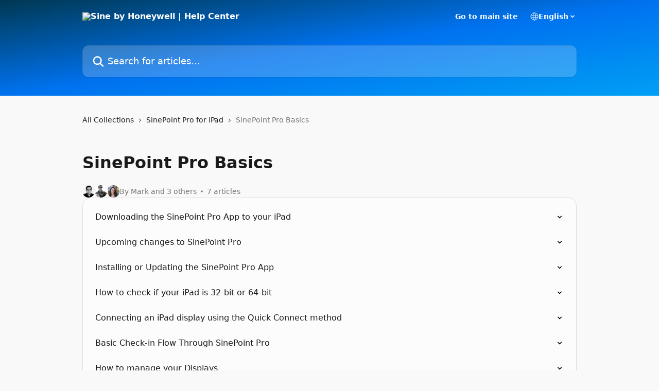

--- FILE ---
content_type: text/html; charset=utf-8
request_url: https://sine.support/en/collections/2569740-sinepoint-pro-basics
body_size: 12207
content:
<!DOCTYPE html><html lang="en"><head><meta charSet="utf-8" data-next-head=""/><title data-next-head="">SinePoint Pro Basics | Sine by Honeywell | Help Center</title><meta property="og:title" content="SinePoint Pro Basics | Sine by Honeywell | Help Center" data-next-head=""/><meta name="twitter:title" content="SinePoint Pro Basics | Sine by Honeywell | Help Center" data-next-head=""/><meta property="og:description" content="" data-next-head=""/><meta name="twitter:description" content="" data-next-head=""/><meta name="description" content="" data-next-head=""/><meta property="og:type" content="website" data-next-head=""/><meta name="robots" content="all" data-next-head=""/><meta name="viewport" content="width=device-width, initial-scale=1" data-next-head=""/><link href="https://intercom.help/sine/assets/favicon" rel="icon" data-next-head=""/><link rel="canonical" href="https://sine.support/en/collections/2569740-sinepoint-pro-basics" data-next-head=""/><link rel="alternate" href="https://sine.support/en/collections/2569740-sinepoint-pro-basics" hrefLang="en" data-next-head=""/><link rel="alternate" href="https://sine.support/en/collections/2569740-sinepoint-pro-basics" hrefLang="x-default" data-next-head=""/><link nonce="h9v1piOslMUGzvxuPD3652/AKoCSudi3gUgBVLj2nAo=" rel="preload" href="https://static.intercomassets.com/_next/static/css/ceffe64780fd47cf.css" as="style"/><link nonce="h9v1piOslMUGzvxuPD3652/AKoCSudi3gUgBVLj2nAo=" rel="stylesheet" href="https://static.intercomassets.com/_next/static/css/ceffe64780fd47cf.css" data-n-g=""/><noscript data-n-css="h9v1piOslMUGzvxuPD3652/AKoCSudi3gUgBVLj2nAo="></noscript><script defer="" nonce="h9v1piOslMUGzvxuPD3652/AKoCSudi3gUgBVLj2nAo=" nomodule="" src="https://static.intercomassets.com/_next/static/chunks/polyfills-42372ed130431b0a.js"></script><script defer="" src="https://static.intercomassets.com/_next/static/chunks/7506.a4d4b38169fb1abb.js" nonce="h9v1piOslMUGzvxuPD3652/AKoCSudi3gUgBVLj2nAo="></script><script src="https://static.intercomassets.com/_next/static/chunks/webpack-963430da7e3adda4.js" nonce="h9v1piOslMUGzvxuPD3652/AKoCSudi3gUgBVLj2nAo=" defer=""></script><script src="https://static.intercomassets.com/_next/static/chunks/framework-1f1b8d38c1d86c61.js" nonce="h9v1piOslMUGzvxuPD3652/AKoCSudi3gUgBVLj2nAo=" defer=""></script><script src="https://static.intercomassets.com/_next/static/chunks/main-2c5e5f2c49cfa8a6.js" nonce="h9v1piOslMUGzvxuPD3652/AKoCSudi3gUgBVLj2nAo=" defer=""></script><script src="https://static.intercomassets.com/_next/static/chunks/pages/_app-e523a600f5af5484.js" nonce="h9v1piOslMUGzvxuPD3652/AKoCSudi3gUgBVLj2nAo=" defer=""></script><script src="https://static.intercomassets.com/_next/static/chunks/d0502abb-aa607f45f5026044.js" nonce="h9v1piOslMUGzvxuPD3652/AKoCSudi3gUgBVLj2nAo=" defer=""></script><script src="https://static.intercomassets.com/_next/static/chunks/6190-ef428f6633b5a03f.js" nonce="h9v1piOslMUGzvxuPD3652/AKoCSudi3gUgBVLj2nAo=" defer=""></script><script src="https://static.intercomassets.com/_next/static/chunks/2384-0bbbbddcca78f08a.js" nonce="h9v1piOslMUGzvxuPD3652/AKoCSudi3gUgBVLj2nAo=" defer=""></script><script src="https://static.intercomassets.com/_next/static/chunks/4835-9db7cd232aae5617.js" nonce="h9v1piOslMUGzvxuPD3652/AKoCSudi3gUgBVLj2nAo=" defer=""></script><script src="https://static.intercomassets.com/_next/static/chunks/pages/%5BhelpCenterIdentifier%5D/%5Blocale%5D/collections/%5BcollectionSlug%5D-375ebba6e0fa14a3.js" nonce="h9v1piOslMUGzvxuPD3652/AKoCSudi3gUgBVLj2nAo=" defer=""></script><script src="https://static.intercomassets.com/_next/static/UZqm1jelfJ-2b324fgmJ6/_buildManifest.js" nonce="h9v1piOslMUGzvxuPD3652/AKoCSudi3gUgBVLj2nAo=" defer=""></script><script src="https://static.intercomassets.com/_next/static/UZqm1jelfJ-2b324fgmJ6/_ssgManifest.js" nonce="h9v1piOslMUGzvxuPD3652/AKoCSudi3gUgBVLj2nAo=" defer=""></script><meta name="sentry-trace" content="9e2228c9c48eac3347d9363ad46488ae-b98712ae433c2cdb-0"/><meta name="baggage" content="sentry-environment=production,sentry-release=a62fd0cdc62532e0c845d79efbcc14057e47d762,sentry-public_key=187f842308a64dea9f1f64d4b1b9c298,sentry-trace_id=9e2228c9c48eac3347d9363ad46488ae,sentry-org_id=2129,sentry-sampled=false,sentry-sample_rand=0.086196246405979,sentry-sample_rate=0"/><style id="__jsx-1719953279">:root{--body-bg: rgb(249, 249, 250);
--body-image: none;
--body-bg-rgb: 249, 249, 250;
--body-border: rgb(221, 221, 227);
--body-primary-color: #1a1a1a;
--body-secondary-color: #737373;
--body-reaction-bg: rgb(235, 235, 238);
--body-reaction-text-color: rgb(64, 64, 64);
--body-toc-active-border: #737373;
--body-toc-inactive-border: #f2f2f2;
--body-toc-inactive-color: #737373;
--body-toc-active-font-weight: 400;
--body-table-border: rgb(193, 193, 204);
--body-color: hsl(0, 0%, 0%);
--footer-bg: rgb(9, 30, 59);
--footer-image: none;
--footer-border: rgb(16, 52, 103);
--footer-color: hsl(0, 0%, 100%);
--header-bg: none;
--header-image: linear-gradient(to bottom right, #003852,#0072EF,#009FF5);
--header-color: hsl(0, 0%, 100%);
--collection-card-bg: rgb(249, 249, 250);
--collection-card-image: none;
--collection-card-color: hsl(0, 0%, 0%);
--card-bg: rgb(252, 252, 252);
--card-border-color: rgb(221, 221, 227);
--card-border-inner-radius: 12px;
--card-border-radius: 16px;
--card-shadow: 0 1px 2px 0 rgb(0 0 0 / 0.05);
--search-bar-border-radius: 12px;
--search-bar-width: 100%;
--ticket-blue-bg-color: #dce1f9;
--ticket-blue-text-color: #334bfa;
--ticket-green-bg-color: #d7efdc;
--ticket-green-text-color: #0f7134;
--ticket-orange-bg-color: #ffebdb;
--ticket-orange-text-color: #b24d00;
--ticket-red-bg-color: #ffdbdb;
--ticket-red-text-color: #df2020;
--header-height: 405px;
--header-subheader-background-color: #000000;
--header-subheader-font-color: #ffffff;
--content-block-bg: rgb(247, 249, 251);
--content-block-image: none;
--content-block-color: hsl(0, 0%, 10%);
--content-block-button-bg: rgb(51, 75, 250);
--content-block-button-image: none;
--content-block-button-color: hsl(0, 0%, 100%);
--content-block-button-radius: 6px;
--content-block-margin: 0;
--content-block-width: auto;
--primary-color: hsl(0, 0%, 0%);
--primary-color-alpha-10: hsla(0, 0%, 0%, 0.1);
--primary-color-alpha-60: hsla(0, 0%, 0%, 0.6);
--text-on-primary-color: #ffffff}</style><style id="__jsx-1611979459">:root{--font-family-primary: system-ui, "Segoe UI", "Roboto", "Helvetica", "Arial", sans-serif, "Apple Color Emoji", "Segoe UI Emoji", "Segoe UI Symbol"}</style><style id="__jsx-2466147061">:root{--font-family-secondary: system-ui, "Segoe UI", "Roboto", "Helvetica", "Arial", sans-serif, "Apple Color Emoji", "Segoe UI Emoji", "Segoe UI Symbol"}</style><style id="__jsx-cf6f0ea00fa5c760">.fade-background.jsx-cf6f0ea00fa5c760{background:radial-gradient(333.38%100%at 50%0%,rgba(var(--body-bg-rgb),0)0%,rgba(var(--body-bg-rgb),.00925356)11.67%,rgba(var(--body-bg-rgb),.0337355)21.17%,rgba(var(--body-bg-rgb),.0718242)28.85%,rgba(var(--body-bg-rgb),.121898)35.03%,rgba(var(--body-bg-rgb),.182336)40.05%,rgba(var(--body-bg-rgb),.251516)44.25%,rgba(var(--body-bg-rgb),.327818)47.96%,rgba(var(--body-bg-rgb),.409618)51.51%,rgba(var(--body-bg-rgb),.495297)55.23%,rgba(var(--body-bg-rgb),.583232)59.47%,rgba(var(--body-bg-rgb),.671801)64.55%,rgba(var(--body-bg-rgb),.759385)70.81%,rgba(var(--body-bg-rgb),.84436)78.58%,rgba(var(--body-bg-rgb),.9551)88.2%,rgba(var(--body-bg-rgb),1)100%),var(--header-image),var(--header-bg);background-size:cover;background-position-x:center}</style></head><body><div id="__next"><div dir="ltr" class="h-full w-full"><a href="#main-content" class="sr-only font-bold text-header-color focus:not-sr-only focus:absolute focus:left-4 focus:top-4 focus:z-50" aria-roledescription="Link, Press control-option-right-arrow to exit">Skip to main content</a><main class="header__lite"><header id="header" data-testid="header" class="jsx-cf6f0ea00fa5c760 flex flex-col text-header-color"><div class="jsx-cf6f0ea00fa5c760 relative flex grow flex-col mb-9 bg-header-bg bg-header-image bg-cover bg-center pb-9"><div id="sr-announcement" aria-live="polite" class="jsx-cf6f0ea00fa5c760 sr-only"></div><div class="jsx-cf6f0ea00fa5c760 flex h-full flex-col items-center marker:shrink-0"><section class="relative flex w-full flex-col mb-6 pb-6"><div class="header__meta_wrapper flex justify-center px-5 pt-6 leading-none sm:px-10"><div class="flex items-center w-240" data-testid="subheader-container"><div class="mo__body header__site_name"><div class="header__logo"><a href="/en/"><img src="https://downloads.intercomcdn.com/i/o/bfkj0uo7/719989/6fa47345466a0480a12eb0ca3bdc/1c4b100731ba0dd9411ae23bb51f6b9a.png" height="281" alt="Sine by Honeywell | Help Center"/></a></div></div><div><div class="flex items-center font-semibold"><div class="flex items-center md:hidden" data-testid="small-screen-children"><button class="flex items-center border-none bg-transparent px-1.5" data-testid="hamburger-menu-button" aria-label="Open menu"><svg width="24" height="24" viewBox="0 0 16 16" xmlns="http://www.w3.org/2000/svg" class="fill-current"><path d="M1.86861 2C1.38889 2 1 2.3806 1 2.85008C1 3.31957 1.38889 3.70017 1.86861 3.70017H14.1314C14.6111 3.70017 15 3.31957 15 2.85008C15 2.3806 14.6111 2 14.1314 2H1.86861Z"></path><path d="M1 8C1 7.53051 1.38889 7.14992 1.86861 7.14992H14.1314C14.6111 7.14992 15 7.53051 15 8C15 8.46949 14.6111 8.85008 14.1314 8.85008H1.86861C1.38889 8.85008 1 8.46949 1 8Z"></path><path d="M1 13.1499C1 12.6804 1.38889 12.2998 1.86861 12.2998H14.1314C14.6111 12.2998 15 12.6804 15 13.1499C15 13.6194 14.6111 14 14.1314 14H1.86861C1.38889 14 1 13.6194 1 13.1499Z"></path></svg></button><div class="fixed right-0 top-0 z-50 h-full w-full hidden" data-testid="hamburger-menu"><div class="flex h-full w-full justify-end bg-black bg-opacity-30"><div class="flex h-fit w-full flex-col bg-white opacity-100 sm:h-full sm:w-1/2"><button class="text-body-font flex items-center self-end border-none bg-transparent pr-6 pt-6" data-testid="hamburger-menu-close-button" aria-label="Close menu"><svg width="24" height="24" viewBox="0 0 16 16" xmlns="http://www.w3.org/2000/svg"><path d="M3.5097 3.5097C3.84165 3.17776 4.37984 3.17776 4.71178 3.5097L7.99983 6.79775L11.2879 3.5097C11.6198 3.17776 12.158 3.17776 12.49 3.5097C12.8219 3.84165 12.8219 4.37984 12.49 4.71178L9.20191 7.99983L12.49 11.2879C12.8219 11.6198 12.8219 12.158 12.49 12.49C12.158 12.8219 11.6198 12.8219 11.2879 12.49L7.99983 9.20191L4.71178 12.49C4.37984 12.8219 3.84165 12.8219 3.5097 12.49C3.17776 12.158 3.17776 11.6198 3.5097 11.2879L6.79775 7.99983L3.5097 4.71178C3.17776 4.37984 3.17776 3.84165 3.5097 3.5097Z"></path></svg></button><nav class="flex flex-col pl-4 text-black"><a target="_blank" rel="noopener noreferrer" href="https://sine.co" class="mx-5 mb-5 text-md no-underline hover:opacity-80 md:mx-3 md:my-0 md:text-base" data-testid="header-link-0">Go to main site</a><div class="relative cursor-pointer has-[:focus]:outline"><select class="peer absolute z-10 block h-6 w-full cursor-pointer opacity-0 md:text-base" aria-label="Change language" id="language-selector"><option value="/en/collections/2569740-sinepoint-pro-basics" class="text-black" selected="">English</option></select><div class="mb-10 ml-5 flex items-center gap-1 text-md hover:opacity-80 peer-hover:opacity-80 md:m-0 md:ml-3 md:text-base" aria-hidden="true"><svg id="locale-picker-globe" width="16" height="16" viewBox="0 0 16 16" fill="none" xmlns="http://www.w3.org/2000/svg" class="shrink-0" aria-hidden="true"><path d="M8 15C11.866 15 15 11.866 15 8C15 4.13401 11.866 1 8 1C4.13401 1 1 4.13401 1 8C1 11.866 4.13401 15 8 15Z" stroke="currentColor" stroke-linecap="round" stroke-linejoin="round"></path><path d="M8 15C9.39949 15 10.534 11.866 10.534 8C10.534 4.13401 9.39949 1 8 1C6.60051 1 5.466 4.13401 5.466 8C5.466 11.866 6.60051 15 8 15Z" stroke="currentColor" stroke-linecap="round" stroke-linejoin="round"></path><path d="M1.448 5.75989H14.524" stroke="currentColor" stroke-linecap="round" stroke-linejoin="round"></path><path d="M1.448 10.2402H14.524" stroke="currentColor" stroke-linecap="round" stroke-linejoin="round"></path></svg>English<svg id="locale-picker-arrow" width="16" height="16" viewBox="0 0 16 16" fill="none" xmlns="http://www.w3.org/2000/svg" class="shrink-0" aria-hidden="true"><path d="M5 6.5L8.00093 9.5L11 6.50187" stroke="currentColor" stroke-width="1.5" stroke-linecap="round" stroke-linejoin="round"></path></svg></div></div></nav></div></div></div></div><nav class="hidden items-center md:flex" data-testid="large-screen-children"><a target="_blank" rel="noopener noreferrer" href="https://sine.co" class="mx-5 mb-5 text-md no-underline hover:opacity-80 md:mx-3 md:my-0 md:text-base" data-testid="header-link-0">Go to main site</a><div class="relative cursor-pointer has-[:focus]:outline"><select class="peer absolute z-10 block h-6 w-full cursor-pointer opacity-0 md:text-base" aria-label="Change language" id="language-selector"><option value="/en/collections/2569740-sinepoint-pro-basics" class="text-black" selected="">English</option></select><div class="mb-10 ml-5 flex items-center gap-1 text-md hover:opacity-80 peer-hover:opacity-80 md:m-0 md:ml-3 md:text-base" aria-hidden="true"><svg id="locale-picker-globe" width="16" height="16" viewBox="0 0 16 16" fill="none" xmlns="http://www.w3.org/2000/svg" class="shrink-0" aria-hidden="true"><path d="M8 15C11.866 15 15 11.866 15 8C15 4.13401 11.866 1 8 1C4.13401 1 1 4.13401 1 8C1 11.866 4.13401 15 8 15Z" stroke="currentColor" stroke-linecap="round" stroke-linejoin="round"></path><path d="M8 15C9.39949 15 10.534 11.866 10.534 8C10.534 4.13401 9.39949 1 8 1C6.60051 1 5.466 4.13401 5.466 8C5.466 11.866 6.60051 15 8 15Z" stroke="currentColor" stroke-linecap="round" stroke-linejoin="round"></path><path d="M1.448 5.75989H14.524" stroke="currentColor" stroke-linecap="round" stroke-linejoin="round"></path><path d="M1.448 10.2402H14.524" stroke="currentColor" stroke-linecap="round" stroke-linejoin="round"></path></svg>English<svg id="locale-picker-arrow" width="16" height="16" viewBox="0 0 16 16" fill="none" xmlns="http://www.w3.org/2000/svg" class="shrink-0" aria-hidden="true"><path d="M5 6.5L8.00093 9.5L11 6.50187" stroke="currentColor" stroke-width="1.5" stroke-linecap="round" stroke-linejoin="round"></path></svg></div></div></nav></div></div></div></div></section><section class="relative mx-5 flex h-full w-full flex-col items-center px-5 sm:px-10"><div class="flex h-full max-w-full flex-col w-240 justify-end" data-testid="main-header-container"><div id="search-bar" class="relative w-full"><form action="/en/" autoComplete="off"><div class="flex w-full flex-col items-start"><div class="relative flex w-full sm:w-search-bar"><label for="search-input" class="sr-only">Search for articles...</label><input id="search-input" type="text" autoComplete="off" class="peer w-full rounded-search-bar border border-black-alpha-8 bg-white-alpha-20 p-4 ps-12 font-secondary text-lg text-header-color shadow-search-bar outline-none transition ease-linear placeholder:text-header-color hover:bg-white-alpha-27 hover:shadow-search-bar-hover focus:border-transparent focus:bg-white focus:text-black-10 focus:shadow-search-bar-focused placeholder:focus:text-black-45" placeholder="Search for articles..." name="q" aria-label="Search for articles..." value=""/><div class="absolute inset-y-0 start-0 flex items-center fill-header-color peer-focus-visible:fill-black-45 pointer-events-none ps-5"><svg width="22" height="21" viewBox="0 0 22 21" xmlns="http://www.w3.org/2000/svg" class="fill-inherit" aria-hidden="true"><path fill-rule="evenodd" clip-rule="evenodd" d="M3.27485 8.7001C3.27485 5.42781 5.92757 2.7751 9.19985 2.7751C12.4721 2.7751 15.1249 5.42781 15.1249 8.7001C15.1249 11.9724 12.4721 14.6251 9.19985 14.6251C5.92757 14.6251 3.27485 11.9724 3.27485 8.7001ZM9.19985 0.225098C4.51924 0.225098 0.724854 4.01948 0.724854 8.7001C0.724854 13.3807 4.51924 17.1751 9.19985 17.1751C11.0802 17.1751 12.8176 16.5627 14.2234 15.5265L19.0981 20.4013C19.5961 20.8992 20.4033 20.8992 20.9013 20.4013C21.3992 19.9033 21.3992 19.0961 20.9013 18.5981L16.0264 13.7233C17.0625 12.3176 17.6749 10.5804 17.6749 8.7001C17.6749 4.01948 13.8805 0.225098 9.19985 0.225098Z"></path></svg></div></div></div></form></div></div></section></div></div></header><div class="z-1 flex shrink-0 grow basis-auto justify-center px-5 sm:px-10"><section data-testid="main-content" id="main-content" class="max-w-full w-240"><div tabindex="-1" class="focus:outline-none"><div class="flex flex-wrap items-baseline pb-4 text-base" tabindex="0" role="navigation" aria-label="Breadcrumb"><a href="/en/" class="pr-2 text-body-primary-color no-underline hover:text-body-secondary-color">All Collections</a><div class="pr-2" aria-hidden="true"><svg width="6" height="10" viewBox="0 0 6 10" class="block h-2 w-2 fill-body-secondary-color rtl:rotate-180" xmlns="http://www.w3.org/2000/svg"><path fill-rule="evenodd" clip-rule="evenodd" d="M0.648862 0.898862C0.316916 1.23081 0.316916 1.769 0.648862 2.10094L3.54782 4.9999L0.648862 7.89886C0.316916 8.23081 0.316917 8.769 0.648862 9.10094C0.980808 9.43289 1.519 9.43289 1.85094 9.10094L5.35094 5.60094C5.68289 5.269 5.68289 4.73081 5.35094 4.39886L1.85094 0.898862C1.519 0.566916 0.980807 0.566916 0.648862 0.898862Z"></path></svg></div><a href="https://sine.support/en/collections/148866-sinepoint-pro-for-ipad" class="pr-2 text-body-primary-color no-underline hover:text-body-secondary-color" data-testid="breadcrumb-0">SinePoint Pro for iPad</a><div class="pr-2" aria-hidden="true"><svg width="6" height="10" viewBox="0 0 6 10" class="block h-2 w-2 fill-body-secondary-color rtl:rotate-180" xmlns="http://www.w3.org/2000/svg"><path fill-rule="evenodd" clip-rule="evenodd" d="M0.648862 0.898862C0.316916 1.23081 0.316916 1.769 0.648862 2.10094L3.54782 4.9999L0.648862 7.89886C0.316916 8.23081 0.316917 8.769 0.648862 9.10094C0.980808 9.43289 1.519 9.43289 1.85094 9.10094L5.35094 5.60094C5.68289 5.269 5.68289 4.73081 5.35094 4.39886L1.85094 0.898862C1.519 0.566916 0.980807 0.566916 0.648862 0.898862Z"></path></svg></div><div class="text-body-secondary-color">SinePoint Pro Basics</div></div></div><div class="flex flex-col gap-10 max-sm:gap-8 max-sm:pt-2 pt-4" id="sinepoint-pro-basics"><div><div class="mb-5"></div><div class="flex flex-col"><h1 class="mb-1 font-primary text-2xl font-bold leading-10 text-body-primary-color">SinePoint Pro Basics</h1></div><div class="mt-5"><div class="flex gap-2" aria-hidden="true"><div class="flex flex-row"><div class="flex shrink-0 flex-col items-center justify-center rounded-full leading-normal sm:flex-row" data-testid="avatars"><img width="24" height="24" src="https://static.intercomassets.com/avatars/1308507/square_128/IMG_20170912_152353-1505201278.JPG" alt="Mark avatar" class="inline-flex items-center justify-center rounded-full bg-primary text-lg font-bold leading-6 text-primary-text shadow-solid-2 shadow-body-bg [&amp;:nth-child(n+2)]:hidden lg:[&amp;:nth-child(n+2)]:inline-flex h-6 w-6 z-4"/><img width="24" height="24" src="https://static.intercomassets.com/avatars/7161988/square_128/IMG_7618_%281%29-photoaidcom-greyscale-1710756552.png" alt="Zabiualla avatar" class="inline-flex items-center justify-center rounded-full bg-primary text-lg font-bold leading-6 text-primary-text shadow-solid-2 shadow-body-bg [&amp;:nth-child(n+2)]:hidden lg:[&amp;:nth-child(n+2)]:inline-flex h-6 w-6 ltr:-ml-1.5 rtl:-mr-1.5 z-3"/><img width="24" height="24" src="https://static.intercomassets.com/avatars/4262664/square_128/linkedindp-1595912430.png" alt="Rhiannon Shepherd avatar" class="inline-flex items-center justify-center rounded-full bg-primary text-lg font-bold leading-6 text-primary-text shadow-solid-2 shadow-body-bg [&amp;:nth-child(n+2)]:hidden lg:[&amp;:nth-child(n+2)]:inline-flex h-6 w-6 ltr:-ml-1.5 rtl:-mr-1.5 z-2"/></div></div><span class="line-clamp-1 flex flex-wrap items-center text-base text-body-secondary-color"><span class="hidden sm:inline">By Mark and 3 others</span><span class="inline sm:hidden">4 authors</span><svg width="4" height="4" viewBox="0 0 16 16" xmlns="http://www.w3.org/2000/svg" fill="currentColor" class="m-2"><path d="M15 8C15 4.13401 11.866 1 8 1C4.13401 1 1 4.13401 1 8C1 11.866 4.13401 15 8 15C11.866 15 15 11.866 15 8Z"></path></svg>7 articles</span></div></div></div><div class="flex flex-col gap-5"><section class="flex flex-col rounded-card border border-solid border-card-border bg-card-bg p-2 sm:p-3"><a class="duration-250 group/article flex flex-row justify-between gap-2 py-2 no-underline transition ease-linear hover:bg-primary-alpha-10 hover:text-primary sm:rounded-card-inner sm:py-3 rounded-card-inner px-3" href="https://sine.support/en/articles/2103243-downloading-the-sinepoint-pro-app-to-your-ipad" data-testid="article-link"><div class="flex flex-col p-0"><span class="m-0 text-md text-body-primary-color group-hover/article:text-primary font-regular">Downloading the SinePoint Pro App to your iPad</span></div><div class="flex shrink-0 flex-col justify-center p-0"><svg class="block h-4 w-4 text-primary ltr:-rotate-90 rtl:rotate-90" fill="currentColor" viewBox="0 0 20 20" xmlns="http://www.w3.org/2000/svg"><path fill-rule="evenodd" d="M5.293 7.293a1 1 0 011.414 0L10 10.586l3.293-3.293a1 1 0 111.414 1.414l-4 4a1 1 0 01-1.414 0l-4-4a1 1 0 010-1.414z" clip-rule="evenodd"></path></svg></div></a><a class="duration-250 group/article flex flex-row justify-between gap-2 py-2 no-underline transition ease-linear hover:bg-primary-alpha-10 hover:text-primary sm:rounded-card-inner sm:py-3 rounded-card-inner px-3" href="https://sine.support/en/articles/7017289-upcoming-changes-to-sinepoint-pro" data-testid="article-link"><div class="flex flex-col p-0"><span class="m-0 text-md text-body-primary-color group-hover/article:text-primary font-regular">Upcoming changes to SinePoint Pro</span></div><div class="flex shrink-0 flex-col justify-center p-0"><svg class="block h-4 w-4 text-primary ltr:-rotate-90 rtl:rotate-90" fill="currentColor" viewBox="0 0 20 20" xmlns="http://www.w3.org/2000/svg"><path fill-rule="evenodd" d="M5.293 7.293a1 1 0 011.414 0L10 10.586l3.293-3.293a1 1 0 111.414 1.414l-4 4a1 1 0 01-1.414 0l-4-4a1 1 0 010-1.414z" clip-rule="evenodd"></path></svg></div></a><a class="duration-250 group/article flex flex-row justify-between gap-2 py-2 no-underline transition ease-linear hover:bg-primary-alpha-10 hover:text-primary sm:rounded-card-inner sm:py-3 rounded-card-inner px-3" href="https://sine.support/en/articles/4163384-installing-or-updating-the-sinepoint-pro-app" data-testid="article-link"><div class="flex flex-col p-0"><span class="m-0 text-md text-body-primary-color group-hover/article:text-primary font-regular">Installing or Updating the SinePoint Pro App</span></div><div class="flex shrink-0 flex-col justify-center p-0"><svg class="block h-4 w-4 text-primary ltr:-rotate-90 rtl:rotate-90" fill="currentColor" viewBox="0 0 20 20" xmlns="http://www.w3.org/2000/svg"><path fill-rule="evenodd" d="M5.293 7.293a1 1 0 011.414 0L10 10.586l3.293-3.293a1 1 0 111.414 1.414l-4 4a1 1 0 01-1.414 0l-4-4a1 1 0 010-1.414z" clip-rule="evenodd"></path></svg></div></a><a class="duration-250 group/article flex flex-row justify-between gap-2 py-2 no-underline transition ease-linear hover:bg-primary-alpha-10 hover:text-primary sm:rounded-card-inner sm:py-3 rounded-card-inner px-3" href="https://sine.support/en/articles/5078257-how-to-check-if-your-ipad-is-32-bit-or-64-bit" data-testid="article-link"><div class="flex flex-col p-0"><span class="m-0 text-md text-body-primary-color group-hover/article:text-primary font-regular">How to check if your iPad is 32-bit or 64-bit</span></div><div class="flex shrink-0 flex-col justify-center p-0"><svg class="block h-4 w-4 text-primary ltr:-rotate-90 rtl:rotate-90" fill="currentColor" viewBox="0 0 20 20" xmlns="http://www.w3.org/2000/svg"><path fill-rule="evenodd" d="M5.293 7.293a1 1 0 011.414 0L10 10.586l3.293-3.293a1 1 0 111.414 1.414l-4 4a1 1 0 01-1.414 0l-4-4a1 1 0 010-1.414z" clip-rule="evenodd"></path></svg></div></a><a class="duration-250 group/article flex flex-row justify-between gap-2 py-2 no-underline transition ease-linear hover:bg-primary-alpha-10 hover:text-primary sm:rounded-card-inner sm:py-3 rounded-card-inner px-3" href="https://sine.support/en/articles/5990514-connecting-an-ipad-display-using-the-quick-connect-method" data-testid="article-link"><div class="flex flex-col p-0"><span class="m-0 text-md text-body-primary-color group-hover/article:text-primary font-regular">Connecting an iPad display using the Quick Connect method</span></div><div class="flex shrink-0 flex-col justify-center p-0"><svg class="block h-4 w-4 text-primary ltr:-rotate-90 rtl:rotate-90" fill="currentColor" viewBox="0 0 20 20" xmlns="http://www.w3.org/2000/svg"><path fill-rule="evenodd" d="M5.293 7.293a1 1 0 011.414 0L10 10.586l3.293-3.293a1 1 0 111.414 1.414l-4 4a1 1 0 01-1.414 0l-4-4a1 1 0 010-1.414z" clip-rule="evenodd"></path></svg></div></a><a class="duration-250 group/article flex flex-row justify-between gap-2 py-2 no-underline transition ease-linear hover:bg-primary-alpha-10 hover:text-primary sm:rounded-card-inner sm:py-3 rounded-card-inner px-3" href="https://sine.support/en/articles/2103385-basic-check-in-flow-through-sinepoint-pro" data-testid="article-link"><div class="flex flex-col p-0"><span class="m-0 text-md text-body-primary-color group-hover/article:text-primary font-regular">Basic Check-in Flow Through SinePoint Pro</span></div><div class="flex shrink-0 flex-col justify-center p-0"><svg class="block h-4 w-4 text-primary ltr:-rotate-90 rtl:rotate-90" fill="currentColor" viewBox="0 0 20 20" xmlns="http://www.w3.org/2000/svg"><path fill-rule="evenodd" d="M5.293 7.293a1 1 0 011.414 0L10 10.586l3.293-3.293a1 1 0 111.414 1.414l-4 4a1 1 0 01-1.414 0l-4-4a1 1 0 010-1.414z" clip-rule="evenodd"></path></svg></div></a><a class="duration-250 group/article flex flex-row justify-between gap-2 py-2 no-underline transition ease-linear hover:bg-primary-alpha-10 hover:text-primary sm:rounded-card-inner sm:py-3 rounded-card-inner px-3" href="https://sine.support/en/articles/2667973-how-to-manage-your-displays" data-testid="article-link"><div class="flex flex-col p-0"><span class="m-0 text-md text-body-primary-color group-hover/article:text-primary font-regular">How to manage your Displays</span></div><div class="flex shrink-0 flex-col justify-center p-0"><svg class="block h-4 w-4 text-primary ltr:-rotate-90 rtl:rotate-90" fill="currentColor" viewBox="0 0 20 20" xmlns="http://www.w3.org/2000/svg"><path fill-rule="evenodd" d="M5.293 7.293a1 1 0 011.414 0L10 10.586l3.293-3.293a1 1 0 111.414 1.414l-4 4a1 1 0 01-1.414 0l-4-4a1 1 0 010-1.414z" clip-rule="evenodd"></path></svg></div></a></section></div></div></section></div><footer id="footer" class="mt-24 shrink-0 bg-footer-bg px-0 py-12 text-left text-base text-footer-color"><div class="shrink-0 grow basis-auto px-5 sm:px-10"><div class="mx-auto max-w-240 sm:w-auto"><div><div class="text-center" data-testid="simple-footer-layout"><div class="align-middle text-lg text-footer-color"><a class="no-underline" href="/en/"><img data-testid="logo-img" src="https://downloads.intercomcdn.com/i/o/bfkj0uo7/719990/1ce952ddb108c81cc9561a459b2f/1c4b100731ba0dd9411ae23bb51f6b9a.png" alt="Sine by Honeywell | Help Center" class="max-h-8 contrast-80 inline"/></a></div><div class="mt-10" data-testid="simple-footer-links"><div class="flex flex-row justify-center"><span><ul data-testid="custom-links" class="mb-4 p-0" id="custom-links"><li class="mx-3 inline-block list-none"><a target="_blank" href="https://www.sine.co/demo/" rel="nofollow noreferrer noopener" data-testid="footer-custom-link-0" class="no-underline">Book a demo</a></li><li class="mx-3 inline-block list-none"><a target="_blank" href="https://www.sine.co/blog/" rel="nofollow noreferrer noopener" data-testid="footer-custom-link-1" class="no-underline">Blog</a></li><li class="mx-3 inline-block list-none"><a target="_blank" href="https://www.sine.co/pricing/" rel="nofollow noreferrer noopener" data-testid="footer-custom-link-2" class="no-underline">Pricing</a></li><li class="mx-3 inline-block list-none"><a target="_blank" href="https://www.sine.co/privacy/" rel="nofollow noreferrer noopener" data-testid="footer-custom-link-3" class="no-underline">Privacy Policy</a></li><li class="mx-3 inline-block list-none"><a target="_blank" href="https://www.sine.co/terms/" rel="nofollow noreferrer noopener" data-testid="footer-custom-link-4" class="no-underline">Terms of Use</a></li><li class="mx-3 inline-block list-none"><a target="_blank" href="https://www.honeywell.com/us/en/cookie-notice" rel="nofollow noreferrer noopener" data-testid="footer-custom-link-5" class="no-underline">Cookie Notice</a></li><li class="mx-3 inline-block list-none"><a target="_blank" href="https://status.sine.co/" rel="nofollow noreferrer noopener" data-testid="footer-custom-link-6" class="no-underline">Status</a></li></ul></span></div><ul data-testid="social-links" class="flex flex-wrap items-center gap-4 p-0 justify-center" id="social-links"><li class="list-none align-middle"><a target="_blank" href="https://www.linkedin.com/company/honeywell/" rel="nofollow noreferrer noopener" data-testid="footer-social-link-0" class="no-underline"><img src="https://intercom.help/sine/assets/svg/icon:social-linkedin/ffffff" alt="" aria-label="https://www.linkedin.com/company/honeywell/" width="16" height="16" loading="lazy" data-testid="social-icon-linkedin"/></a></li></ul></div><div class="flex justify-center"></div></div></div></div></div></footer></main></div></div><script id="__NEXT_DATA__" type="application/json" nonce="h9v1piOslMUGzvxuPD3652/AKoCSudi3gUgBVLj2nAo=">{"props":{"pageProps":{"app":{"id":"bfkj0uo7","messengerUrl":"https://widget.intercom.io/widget/bfkj0uo7","name":"Sine by Honeywell","poweredByIntercomUrl":"https://www.intercom.com/intercom-link?company=Sine+by+Honeywell\u0026solution=customer-support\u0026utm_campaign=intercom-link\u0026utm_content=We+run+on+Intercom\u0026utm_medium=help-center\u0026utm_referrer=https%3A%2F%2Fsine.support%2Fen%2Fcollections%2F2569740-sinepoint-pro-basics\u0026utm_source=desktop-web","features":{"consentBannerBeta":false,"customNotFoundErrorMessage":false,"disableFontPreloading":false,"disableNoMarginClassTransformation":false,"dsaReportLink":false,"finOnHelpCenter":false,"hideIconsWithBackgroundImages":false,"messengerCustomFonts":false}},"helpCenterSite":{"customDomain":"sine.support","defaultLocale":"en","disableBranding":true,"externalLoginName":null,"externalLoginUrl":null,"footerContactDetails":null,"footerLinks":{"custom":[{"id":7845,"help_center_site_id":2627,"title":"Book a demo","url":"https://www.sine.co/demo/","sort_order":1,"link_location":"footer","site_link_group_id":6041},{"id":7846,"help_center_site_id":2627,"title":"Blog","url":"https://www.sine.co/blog/","sort_order":2,"link_location":"footer","site_link_group_id":6041},{"id":20927,"help_center_site_id":2627,"title":"Pricing","url":"https://www.sine.co/pricing/","sort_order":3,"link_location":"footer","site_link_group_id":6041},{"id":20928,"help_center_site_id":2627,"title":"Privacy Policy","url":"https://www.sine.co/privacy/","sort_order":4,"link_location":"footer","site_link_group_id":6041},{"id":20929,"help_center_site_id":2627,"title":"Terms of Use","url":"https://www.sine.co/terms/","sort_order":5,"link_location":"footer","site_link_group_id":6041},{"id":20931,"help_center_site_id":2627,"title":"Cookie Notice","url":"https://www.honeywell.com/us/en/cookie-notice","sort_order":6,"link_location":"footer","site_link_group_id":6041},{"id":21219,"help_center_site_id":2627,"title":"Status","url":"https://status.sine.co/","sort_order":7,"link_location":"footer","site_link_group_id":6041}],"socialLinks":[{"iconUrl":"https://intercom.help/sine/assets/svg/icon:social-linkedin","provider":"linkedin","url":"https://www.linkedin.com/company/honeywell/"}],"linkGroups":[{"title":null,"links":[{"title":"Book a demo","url":"https://www.sine.co/demo/"},{"title":"Blog","url":"https://www.sine.co/blog/"},{"title":"Pricing","url":"https://www.sine.co/pricing/"},{"title":"Privacy Policy","url":"https://www.sine.co/privacy/"},{"title":"Terms of Use","url":"https://www.sine.co/terms/"},{"title":"Cookie Notice","url":"https://www.honeywell.com/us/en/cookie-notice"},{"title":"Status","url":"https://status.sine.co/"}]}]},"headerLinks":[{"site_link_group_id":13252,"id":38226,"help_center_site_id":2627,"title":"Go to main site","url":"https://sine.co","sort_order":1,"link_location":"header"}],"homeCollectionCols":1,"googleAnalyticsTrackingId":"","googleTagManagerId":null,"pathPrefixForCustomDomain":null,"seoIndexingEnabled":true,"helpCenterId":2627,"url":"https://sine.support","customizedFooterTextContent":null,"consentBannerConfig":null,"canInjectCustomScripts":false,"scriptSection":1,"customScriptFilesExist":false},"localeLinks":[{"id":"en","absoluteUrl":"https://sine.support/en/collections/2569740-sinepoint-pro-basics","available":true,"name":"English","selected":true,"url":"/en/collections/2569740-sinepoint-pro-basics"}],"requestContext":{"articleSource":null,"academy":false,"canonicalUrl":"https://sine.support/en/collections/2569740-sinepoint-pro-basics","headerless":false,"isDefaultDomainRequest":false,"nonce":"h9v1piOslMUGzvxuPD3652/AKoCSudi3gUgBVLj2nAo=","rootUrl":"/en/","sheetUserCipher":null,"type":"help-center"},"theme":{"color":"000000","siteName":"Sine by Honeywell | Help Center","headline":"Advice and answers from Sine by Honeywell","headerFontColor":"ffffff","logo":"https://downloads.intercomcdn.com/i/o/bfkj0uo7/719989/6fa47345466a0480a12eb0ca3bdc/1c4b100731ba0dd9411ae23bb51f6b9a.png","logoHeight":"281","header":null,"favicon":"https://intercom.help/sine/assets/favicon","locale":"en","homeUrl":null,"social":null,"urlPrefixForDefaultDomain":"https://intercom.help/sine","customDomain":"sine.support","customDomainUsesSsl":true,"customizationOptions":{"customizationType":1,"header":{"backgroundColor":"#000000","fontColor":"#ffffff","fadeToEdge":true,"backgroundGradient":{"steps":[{"color":"#003852"},{"color":"#0072EF"},{"color":"#009FF5"}]},"backgroundImageId":null,"backgroundImageUrl":null},"body":{"backgroundColor":"#F9F9FA","fontColor":null,"fadeToEdge":null,"backgroundGradient":null,"backgroundImageId":null},"footer":{"backgroundColor":"#091E3B","fontColor":"#ffffff","fadeToEdge":null,"backgroundGradient":null,"backgroundImageId":null,"showRichTextField":false},"layout":{"homePage":{"blocks":[{"type":"tickets-portal-link","enabled":false},{"type":"collection-list","columns":1,"template":0},{"type":"article-list","columns":2,"enabled":false,"localizedContent":[{"title":"","locale":"en","links":[{"articleId":"empty_article_slot","type":"article-link"},{"articleId":"empty_article_slot","type":"article-link"},{"articleId":"empty_article_slot","type":"article-link"},{"articleId":"empty_article_slot","type":"article-link"},{"articleId":"empty_article_slot","type":"article-link"},{"articleId":"empty_article_slot","type":"article-link"}]}]},{"type":"content-block","enabled":false,"columns":1}]},"collectionsPage":{"showArticleDescriptions":false},"articlePage":{},"searchPage":{}},"collectionCard":{"global":{"backgroundColor":null,"fontColor":"#000000","fadeToEdge":null,"backgroundGradient":null,"backgroundImageId":null,"showIcons":true,"backgroundImageUrl":null},"collections":[]},"global":{"font":{"customFontFaces":[],"primary":null,"secondary":null},"componentStyle":{"card":{"type":"bordered","borderRadius":16}},"namedComponents":{"header":{"subheader":{"enabled":false,"style":{"backgroundColor":"#000000","fontColor":"#ffffff"}},"style":{"height":"280px","align":"start","justify":"end"}},"searchBar":{"style":{"width":"100%","borderRadius":12}},"footer":{"type":0}},"brand":{"colors":[],"websiteUrl":""}},"contentBlock":{"blockStyle":{"backgroundColor":"#f7f9fb","fontColor":"#1a1a1a","fadeToEdge":null,"backgroundGradient":null,"backgroundImageId":null,"backgroundImageUrl":null},"buttonOptions":{"backgroundColor":"#334BFA","fontColor":"#ffffff","borderRadius":6},"isFullWidth":false}},"helpCenterName":"Sine Help Center","footerLogo":"https://downloads.intercomcdn.com/i/o/bfkj0uo7/719990/1ce952ddb108c81cc9561a459b2f/1c4b100731ba0dd9411ae23bb51f6b9a.png","footerLogoHeight":"281","localisedInformation":{"contentBlock":{"locale":"en","title":"Content section title","withButton":false,"description":"","buttonTitle":"Button title","buttonUrl":""}}},"user":{"userId":"076ac546-254d-444f-9617-c03b3e118a5d","role":"visitor_role","country_code":null},"collection":{"articleCount":7,"articleSummaries":[{"author":{"avatar":"https://static.intercomassets.com/avatars/1308507/square_128/IMG_20170912_152353-1505201278.JPG","name":"Mark","first_name":"Mark","avatar_shape":"circle"},"id":"450704","lastUpdated":"Updated over 5 years ago","summary":"SinePoint Pro for iPad can be downloaded for free from the Apple App Store.","title":"Downloading the SinePoint Pro App to your iPad","url":"https://sine.support/en/articles/2103243-downloading-the-sinepoint-pro-app-to-your-ipad"},{"author":{"avatar":"https://static.intercomassets.com/avatars/4262664/square_128/linkedindp-1595912430.png","name":"Rhiannon Shepherd","first_name":"Rhiannon","avatar_shape":"circle"},"id":"6844478","lastUpdated":"Updated over a year ago","summary":"A quick overview of the accessibility changes coming to SinePoint Pro, including the potential impact on kiosk backgrounds.","title":"Upcoming changes to SinePoint Pro","url":"https://sine.support/en/articles/7017289-upcoming-changes-to-sinepoint-pro"},{"author":{"avatar":"https://static.intercomassets.com/avatars/4262664/square_128/linkedindp-1595912430.png","name":"Rhiannon Shepherd","first_name":"Rhiannon","avatar_shape":"circle"},"id":"3530478","lastUpdated":"Updated over a year ago","summary":"Updating the Sine Point Pro app for iPad is important to keep up to date with the latest Sine features and bug fixes","title":"Installing or Updating the SinePoint Pro App","url":"https://sine.support/en/articles/4163384-installing-or-updating-the-sinepoint-pro-app"},{"author":{"avatar":"https://static.intercomassets.com/avatars/4262664/square_128/linkedindp-1595912430.png","name":"Rhiannon Shepherd","first_name":"Rhiannon","avatar_shape":"circle"},"id":"4579512","lastUpdated":"Updated over a year ago","summary":"SinePoint Pro requires an iPad running 64-bit architecture, here's how you can check your iPad's architecture.","title":"How to check if your iPad is 32-bit or 64-bit","url":"https://sine.support/en/articles/5078257-how-to-check-if-your-ipad-is-32-bit-or-64-bit"},{"author":{"avatar":"https://static.intercomassets.com/avatars/3541364/square_128/Tim_profile_b_w-1730853813.jpg","name":"Tim Cameron","first_name":"Tim","avatar_shape":"circle"},"id":"5649781","lastUpdated":"Updated today","summary":"Quick Connect replaces the traditional username and password login method with a simple PIN code to link displays to your site.","title":"Connecting an iPad display using the Quick Connect method","url":"https://sine.support/en/articles/5990514-connecting-an-ipad-display-using-the-quick-connect-method"},{"author":{"avatar":"https://static.intercomassets.com/avatars/1308507/square_128/IMG_20170912_152353-1505201278.JPG","name":"Mark","first_name":"Mark","avatar_shape":"circle"},"id":"451126","lastUpdated":"Updated over 5 years ago","summary":"","title":"Basic Check-in Flow Through SinePoint Pro","url":"https://sine.support/en/articles/2103385-basic-check-in-flow-through-sinepoint-pro"},{"author":{"avatar":"https://static.intercomassets.com/avatars/7161988/square_128/IMG_7618_%281%29-photoaidcom-greyscale-1710756552.png","name":"Zabiualla","first_name":"Zabiualla","avatar_shape":"circle"},"id":"453701","lastUpdated":"Updated over a year ago","summary":"Manage your displays from the Sine web dashboard. A 'display' is an iPad running SinePoint Pro.","title":"How to manage your Displays","url":"https://sine.support/en/articles/2667973-how-to-manage-your-displays"}],"authorCount":4,"authors":[{"avatar":"https://static.intercomassets.com/avatars/1308507/square_128/IMG_20170912_152353-1505201278.JPG","name":"Mark","first_name":"Mark","avatar_shape":"circle"},{"avatar":"https://static.intercomassets.com/avatars/7161988/square_128/IMG_7618_%281%29-photoaidcom-greyscale-1710756552.png","name":"Zabiualla","first_name":"Zabiualla","avatar_shape":"circle"},{"avatar":"https://static.intercomassets.com/avatars/4262664/square_128/linkedindp-1595912430.png","name":"Rhiannon Shepherd","first_name":"Rhiannon","avatar_shape":"circle"}],"description":"","iconContentType":null,"iconUrl":null,"id":"2569740","name":"SinePoint Pro Basics","slug":"sinepoint-pro-basics","subcollections":[],"url":"https://sine.support/en/collections/2569740-sinepoint-pro-basics"},"breadcrumbs":[{"url":"https://sine.support/en/collections/148866-sinepoint-pro-for-ipad","name":"SinePoint Pro for iPad"}],"layoutOptions":{"showArticleDescriptions":false},"themeCSSCustomProperties":{"--body-bg":"rgb(249, 249, 250)","--body-image":"none","--body-bg-rgb":"249, 249, 250","--body-border":"rgb(221, 221, 227)","--body-primary-color":"#1a1a1a","--body-secondary-color":"#737373","--body-reaction-bg":"rgb(235, 235, 238)","--body-reaction-text-color":"rgb(64, 64, 64)","--body-toc-active-border":"#737373","--body-toc-inactive-border":"#f2f2f2","--body-toc-inactive-color":"#737373","--body-toc-active-font-weight":400,"--body-table-border":"rgb(193, 193, 204)","--body-color":"hsl(0, 0%, 0%)","--footer-bg":"rgb(9, 30, 59)","--footer-image":"none","--footer-border":"rgb(16, 52, 103)","--footer-color":"hsl(0, 0%, 100%)","--header-bg":"none","--header-image":"linear-gradient(to bottom right, #003852,#0072EF,#009FF5)","--header-color":"hsl(0, 0%, 100%)","--collection-card-bg":"rgb(249, 249, 250)","--collection-card-image":"none","--collection-card-color":"hsl(0, 0%, 0%)","--card-bg":"rgb(252, 252, 252)","--card-border-color":"rgb(221, 221, 227)","--card-border-inner-radius":"12px","--card-border-radius":"16px","--card-shadow":"0 1px 2px 0 rgb(0 0 0 / 0.05)","--search-bar-border-radius":"12px","--search-bar-width":"100%","--ticket-blue-bg-color":"#dce1f9","--ticket-blue-text-color":"#334bfa","--ticket-green-bg-color":"#d7efdc","--ticket-green-text-color":"#0f7134","--ticket-orange-bg-color":"#ffebdb","--ticket-orange-text-color":"#b24d00","--ticket-red-bg-color":"#ffdbdb","--ticket-red-text-color":"#df2020","--header-height":"405px","--header-subheader-background-color":"#000000","--header-subheader-font-color":"#ffffff","--content-block-bg":"rgb(247, 249, 251)","--content-block-image":"none","--content-block-color":"hsl(0, 0%, 10%)","--content-block-button-bg":"rgb(51, 75, 250)","--content-block-button-image":"none","--content-block-button-color":"hsl(0, 0%, 100%)","--content-block-button-radius":"6px","--content-block-margin":"0","--content-block-width":"auto","--primary-color":"hsl(0, 0%, 0%)","--primary-color-alpha-10":"hsla(0, 0%, 0%, 0.1)","--primary-color-alpha-60":"hsla(0, 0%, 0%, 0.6)","--text-on-primary-color":"#ffffff"},"intl":{"defaultLocale":"en","locale":"en","messages":{"layout.skip_to_main_content":"Skip to main content","layout.skip_to_main_content_exit":"Link, Press control-option-right-arrow to exit","article.attachment_icon":"Attachment icon","article.related_articles":"Related Articles","article.written_by":"Written by \u003cb\u003e{author}\u003c/b\u003e","article.table_of_contents":"Table of contents","breadcrumb.all_collections":"All Collections","breadcrumb.aria_label":"Breadcrumb","collection.article_count.one":"{count} article","collection.article_count.other":"{count} articles","collection.articles_heading":"Articles","collection.sections_heading":"Collections","collection.written_by.one":"Written by \u003cb\u003e{author}\u003c/b\u003e","collection.written_by.two":"Written by \u003cb\u003e{author1}\u003c/b\u003e and \u003cb\u003e{author2}\u003c/b\u003e","collection.written_by.three":"Written by \u003cb\u003e{author1}\u003c/b\u003e, \u003cb\u003e{author2}\u003c/b\u003e and \u003cb\u003e{author3}\u003c/b\u003e","collection.written_by.four":"Written by \u003cb\u003e{author1}\u003c/b\u003e, \u003cb\u003e{author2}\u003c/b\u003e, \u003cb\u003e{author3}\u003c/b\u003e and 1 other","collection.written_by.other":"Written by \u003cb\u003e{author1}\u003c/b\u003e, \u003cb\u003e{author2}\u003c/b\u003e, \u003cb\u003e{author3}\u003c/b\u003e and {count} others","collection.by.one":"By {author}","collection.by.two":"By {author1} and 1 other","collection.by.other":"By {author1} and {count} others","collection.by.count_one":"1 author","collection.by.count_plural":"{count} authors","community_banner.tip":"Tip","community_banner.label":"\u003cb\u003eNeed more help?\u003c/b\u003e Get support from our {link}","community_banner.link_label":"Community Forum","community_banner.description":"Find answers and get help from Intercom Support and Community Experts","header.headline":"Advice and answers from the {appName} Team","header.menu.open":"Open menu","header.menu.close":"Close menu","locale_picker.aria_label":"Change language","not_authorized.cta":"You can try sending us a message or logging in at {link}","not_found.title":"Uh oh. That page doesn’t exist.","not_found.not_authorized":"Unable to load this article, you may need to sign in first","not_found.try_searching":"Try searching for your answer or just send us a message.","tickets_portal_bad_request.title":"No access to tickets portal","tickets_portal_bad_request.learn_more":"Learn more","tickets_portal_bad_request.send_a_message":"Please contact your admin.","no_articles.title":"Empty Help Center","no_articles.no_articles":"This Help Center doesn't have any articles or collections yet.","preview.invalid_preview":"There is no preview available for {previewType}","reaction_picker.did_this_answer_your_question":"Did this answer your question?","reaction_picker.feedback_form_label":"feedback form","reaction_picker.reaction.disappointed.title":"Disappointed","reaction_picker.reaction.disappointed.aria_label":"Disappointed Reaction","reaction_picker.reaction.neutral.title":"Neutral","reaction_picker.reaction.neutral.aria_label":"Neutral Reaction","reaction_picker.reaction.smiley.title":"Smiley","reaction_picker.reaction.smiley.aria_label":"Smiley Reaction","search.box_placeholder_fin":"Ask a question","search.box_placeholder":"Search for articles...","search.clear_search":"Clear search query","search.fin_card_ask_text":"Ask","search.fin_loading_title_1":"Thinking...","search.fin_loading_title_2":"Searching through sources...","search.fin_loading_title_3":"Analyzing...","search.fin_card_description":"Find the answer with Fin AI","search.fin_empty_state":"Sorry, Fin AI wasn't able to answer your question. Try rephrasing it or asking something different","search.no_results":"We couldn't find any articles for:","search.number_of_results":"{count} search results found","search.submit_btn":"Search for articles","search.successful":"Search results for:","footer.powered_by":"We run on Intercom","footer.privacy.choice":"Your Privacy Choices","footer.report_content":"Report Content","footer.social.facebook":"Facebook","footer.social.linkedin":"LinkedIn","footer.social.twitter":"Twitter","tickets.title":"Tickets","tickets.company_selector_option":"{companyName}’s tickets","tickets.all_states":"All states","tickets.filters.company_tickets":"All tickets","tickets.filters.my_tickets":"Created by me","tickets.filters.all":"All","tickets.no_tickets_found":"No tickets found","tickets.empty-state.generic.title":"No tickets found","tickets.empty-state.generic.description":"Try using different keywords or filters.","tickets.empty-state.empty-own-tickets.title":"No tickets created by you","tickets.empty-state.empty-own-tickets.description":"Tickets submitted through the messenger or by a support agent in your conversation will appear here.","tickets.empty-state.empty-q.description":"Try using different keywords or checking for typos.","tickets.navigation.home":"Home","tickets.navigation.tickets_portal":"Tickets portal","tickets.navigation.ticket_details":"Ticket #{ticketId}","tickets.view_conversation":"View conversation","tickets.send_message":"Send us a message","tickets.continue_conversation":"Continue the conversation","tickets.avatar_image.image_alt":"{firstName}’s avatar","tickets.fields.id":"Ticket ID","tickets.fields.type":"Ticket type","tickets.fields.title":"Title","tickets.fields.description":"Description","tickets.fields.created_by":"Created by","tickets.fields.email_for_notification":"You will be notified here and by email","tickets.fields.created_at":"Created on","tickets.fields.sorting_updated_at":"Last Updated","tickets.fields.state":"Ticket state","tickets.fields.assignee":"Assignee","tickets.link-block.title":"Tickets portal.","tickets.link-block.description":"Track the progress of all tickets related to your company.","tickets.states.submitted":"Submitted","tickets.states.in_progress":"In progress","tickets.states.waiting_on_customer":"Waiting on you","tickets.states.resolved":"Resolved","tickets.states.description.unassigned.submitted":"We will pick this up soon","tickets.states.description.assigned.submitted":"{assigneeName} will pick this up soon","tickets.states.description.unassigned.in_progress":"We are working on this!","tickets.states.description.assigned.in_progress":"{assigneeName} is working on this!","tickets.states.description.unassigned.waiting_on_customer":"We need more information from you","tickets.states.description.assigned.waiting_on_customer":"{assigneeName} needs more information from you","tickets.states.description.unassigned.resolved":"We have completed your ticket","tickets.states.description.assigned.resolved":"{assigneeName} has completed your ticket","tickets.attributes.boolean.true":"Yes","tickets.attributes.boolean.false":"No","tickets.filter_any":"\u003cb\u003e{name}\u003c/b\u003e is any","tickets.filter_single":"\u003cb\u003e{name}\u003c/b\u003e is {value}","tickets.filter_multiple":"\u003cb\u003e{name}\u003c/b\u003e is one of {count}","tickets.no_options_found":"No options found","tickets.filters.any_option":"Any","tickets.filters.state":"State","tickets.filters.type":"Type","tickets.filters.created_by":"Created by","tickets.filters.assigned_to":"Assigned to","tickets.filters.created_on":"Created on","tickets.filters.updated_on":"Updated on","tickets.filters.date_range.today":"Today","tickets.filters.date_range.yesterday":"Yesterday","tickets.filters.date_range.last_week":"Last week","tickets.filters.date_range.last_30_days":"Last 30 days","tickets.filters.date_range.last_90_days":"Last 90 days","tickets.filters.date_range.custom":"Custom","tickets.filters.date_range.apply_custom_range":"Apply","tickets.filters.date_range.custom_range.start_date":"From","tickets.filters.date_range.custom_range.end_date":"To","tickets.filters.clear_filters":"Clear filters","cookie_banner.default_text":"This site uses cookies and similar technologies (\"cookies\") as strictly necessary for site operation. We and our partners also would like to set additional cookies to enable site performance analytics, functionality, advertising and social media features. See our {cookiePolicyLink} for details. You can change your cookie preferences in our Cookie Settings.","cookie_banner.gdpr_text":"This site uses cookies and similar technologies (\"cookies\") as strictly necessary for site operation. We and our partners also would like to set additional cookies to enable site performance analytics, functionality, advertising and social media features. See our {cookiePolicyLink} for details. You can change your cookie preferences in our Cookie Settings.","cookie_banner.ccpa_text":"This site employs cookies and other technologies that we and our third party vendors use to monitor and record personal information about you and your interactions with the site (including content viewed, cursor movements, screen recordings, and chat contents) for the purposes described in our Cookie Policy. By continuing to visit our site, you agree to our {websiteTermsLink}, {privacyPolicyLink} and {cookiePolicyLink}.","cookie_banner.simple_text":"We use cookies to make our site work and also for analytics and advertising purposes. You can enable or disable optional cookies as desired. See our {cookiePolicyLink} for more details.","cookie_banner.cookie_policy":"Cookie Policy","cookie_banner.website_terms":"Website Terms of Use","cookie_banner.privacy_policy":"Privacy Policy","cookie_banner.accept_all":"Accept All","cookie_banner.accept":"Accept","cookie_banner.reject_all":"Reject All","cookie_banner.manage_cookies":"Manage Cookies","cookie_banner.close":"Close banner","cookie_settings.close":"Close","cookie_settings.title":"Cookie Settings","cookie_settings.description":"We use cookies to enhance your experience. You can customize your cookie preferences below. See our {cookiePolicyLink} for more details.","cookie_settings.ccpa_title":"Your Privacy Choices","cookie_settings.ccpa_description":"You have the right to opt out of the sale of your personal information. See our {cookiePolicyLink} for more details about how we use your data.","cookie_settings.save_preferences":"Save Preferences","cookie_categories.necessary.name":"Strictly Necessary Cookies","cookie_categories.necessary.description":"These cookies are necessary for the website to function and cannot be switched off in our systems.","cookie_categories.functional.name":"Functional Cookies","cookie_categories.functional.description":"These cookies enable the website to provide enhanced functionality and personalisation. They may be set by us or by third party providers whose services we have added to our pages. If you do not allow these cookies then some or all of these services may not function properly.","cookie_categories.performance.name":"Performance Cookies","cookie_categories.performance.description":"These cookies allow us to count visits and traffic sources so we can measure and improve the performance of our site. They help us to know which pages are the most and least popular and see how visitors move around the site.","cookie_categories.advertisement.name":"Advertising and Social Media Cookies","cookie_categories.advertisement.description":"Advertising cookies are set by our advertising partners to collect information about your use of the site, our communications, and other online services over time and with different browsers and devices. They use this information to show you ads online that they think will interest you and measure the ads' performance. Social media cookies are set by social media platforms to enable you to share content on those platforms, and are capable of tracking information about your activity across other online services for use as described in their privacy policies.","cookie_consent.site_access_blocked":"Site access blocked until cookie consent"}},"collectionCardCustomProperties":{},"_sentryTraceData":"9e2228c9c48eac3347d9363ad46488ae-4114ab13b81237b1-0","_sentryBaggage":"sentry-environment=production,sentry-release=a62fd0cdc62532e0c845d79efbcc14057e47d762,sentry-public_key=187f842308a64dea9f1f64d4b1b9c298,sentry-trace_id=9e2228c9c48eac3347d9363ad46488ae,sentry-org_id=2129,sentry-sampled=false,sentry-sample_rand=0.086196246405979,sentry-sample_rate=0"},"__N_SSP":true},"page":"/[helpCenterIdentifier]/[locale]/collections/[collectionSlug]","query":{"helpCenterIdentifier":"sine","locale":"en","collectionSlug":"2569740-sinepoint-pro-basics"},"buildId":"UZqm1jelfJ-2b324fgmJ6","assetPrefix":"https://static.intercomassets.com","isFallback":false,"isExperimentalCompile":false,"dynamicIds":[47506],"gssp":true,"scriptLoader":[]}</script><script defer src="https://static.cloudflareinsights.com/beacon.min.js/vcd15cbe7772f49c399c6a5babf22c1241717689176015" integrity="sha512-ZpsOmlRQV6y907TI0dKBHq9Md29nnaEIPlkf84rnaERnq6zvWvPUqr2ft8M1aS28oN72PdrCzSjY4U6VaAw1EQ==" nonce="h9v1piOslMUGzvxuPD3652/AKoCSudi3gUgBVLj2nAo=" data-cf-beacon='{"version":"2024.11.0","token":"9df614e210464c3381d9a8a382284cd5","r":1,"server_timing":{"name":{"cfCacheStatus":true,"cfEdge":true,"cfExtPri":true,"cfL4":true,"cfOrigin":true,"cfSpeedBrain":true},"location_startswith":null}}' crossorigin="anonymous"></script>
</body></html>